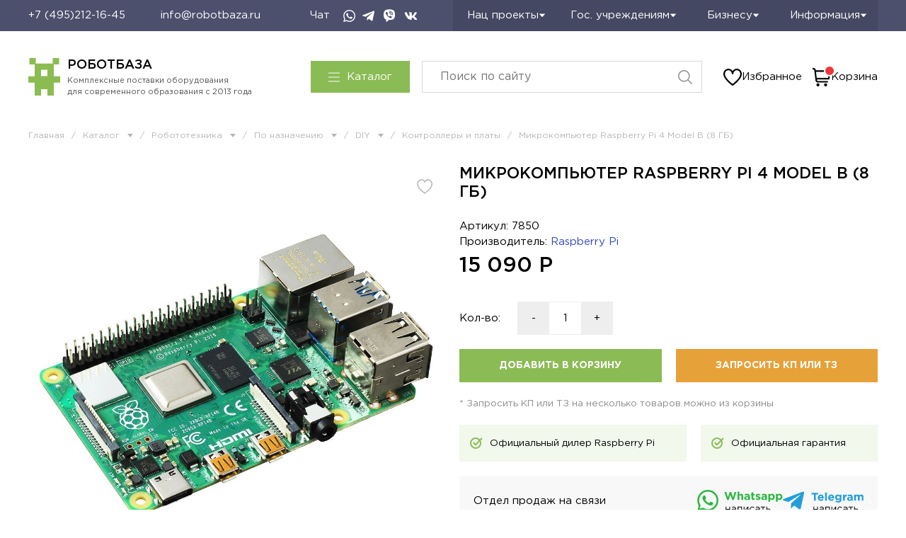

--- FILE ---
content_type: image/svg+xml
request_url: https://cdn1-img.robotbaza.ru/files/1/7748/36224580/original/ROBOTBAZA-ICON.svg
body_size: 262
content:
<?xml version="1.0" encoding="UTF-8"?><svg id="_Слой_1" xmlns="http://www.w3.org/2000/svg" viewBox="0 0 457.2 537.19"><defs><style>.cls-1{fill:#8bbc51;fill-rule:evenodd;}</style></defs><path class="cls-1" d="M351.32,77.79H106.62c-.41,0-.75-.33-.75-.75V.75c0-.41-.33-.75-.75-.75H15.18c-.41,0-.75,.33-.75,.75V90.69c0,.41,.33,.75,.75,.75H90.12c.41,0,.75,.33,.75,.75v168.84c0,.41-.33,.75-.75,.75H.75c-.41,0-.75,.33-.75,.75v89.95c0,.41,.33,.75,.75,.75H90.12c.41,0,.75,.33,.75,.75v182.48c0,.41,.33,.75,.75,.75h90.52c.41,0,.75-.33,.75-.75v-89.95c0-.41,.33-.75,.75-.75h89.95c.41,0,.75,.33,.75,.75v89.95c0,.41,.33,.75,.75,.75h90.52c.41,0,.75-.33,.75-.75v-182.48c0-.41,.33-.75,.75-.75h89.37c.41,0,.75-.33,.75-.75v-89.95c0-.41-.33-.75-.75-.75h-89.37c-.41,0-.75-.33-.75-.75V92.19c0-.41,.33-.75,.75-.75h74.93c.41,0,.75-.33,.75-.75V.75c0-.41-.33-.75-.75-.75h-89.95c-.41,0-.75,.33-.75,.75V77.79h0Zm-77.75,181.85h-89.95c-.41,0-.75-.33-.75-.75v-89.95c0-.41,.33-.75,.75-.75h89.95c.41,0,.75,.33,.75,.75v89.95c0,.41-.33,.75-.75,.75Z"/></svg>